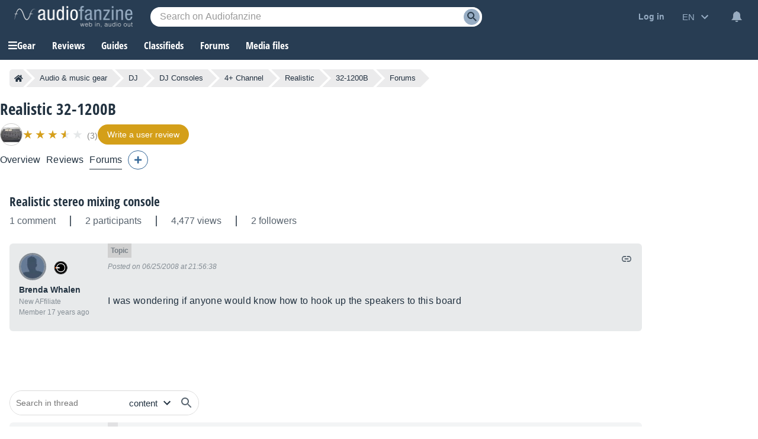

--- FILE ---
content_type: text/html; charset=utf-8
request_url: https://www.google.com/recaptcha/api2/aframe
body_size: 267
content:
<!DOCTYPE HTML><html><head><meta http-equiv="content-type" content="text/html; charset=UTF-8"></head><body><script nonce="IdZ1fcRdH37hX3eeGv5dVQ">/** Anti-fraud and anti-abuse applications only. See google.com/recaptcha */ try{var clients={'sodar':'https://pagead2.googlesyndication.com/pagead/sodar?'};window.addEventListener("message",function(a){try{if(a.source===window.parent){var b=JSON.parse(a.data);var c=clients[b['id']];if(c){var d=document.createElement('img');d.src=c+b['params']+'&rc='+(localStorage.getItem("rc::a")?sessionStorage.getItem("rc::b"):"");window.document.body.appendChild(d);sessionStorage.setItem("rc::e",parseInt(sessionStorage.getItem("rc::e")||0)+1);localStorage.setItem("rc::h",'1769326831821');}}}catch(b){}});window.parent.postMessage("_grecaptcha_ready", "*");}catch(b){}</script></body></html>

--- FILE ---
content_type: application/javascript; charset=utf-8
request_url: https://fundingchoicesmessages.google.com/f/AGSKWxU1Msml6AuyF1RcXmPI7CxWuJypIeaocUUGBk8H_-Afm36H7tn7PS54ITQASqYTnz1EXrRHdAnN1WEBOyYeviKsN5RMmMP5ro-Qic-dstBBswodEhU01eTOvju_OzUPZrwjrHgM3GqUHxSwLCv8mGxZzApjLnYeEzsvcE_1ikQRBYeVzhtXTtnR4FrX/_/ad_feedback__ad_close._ads_contextualtargeting__lazy_ads//admarker.
body_size: -1288
content:
window['f661942a-5c1d-4c5b-bf83-17917bacc7c5'] = true;